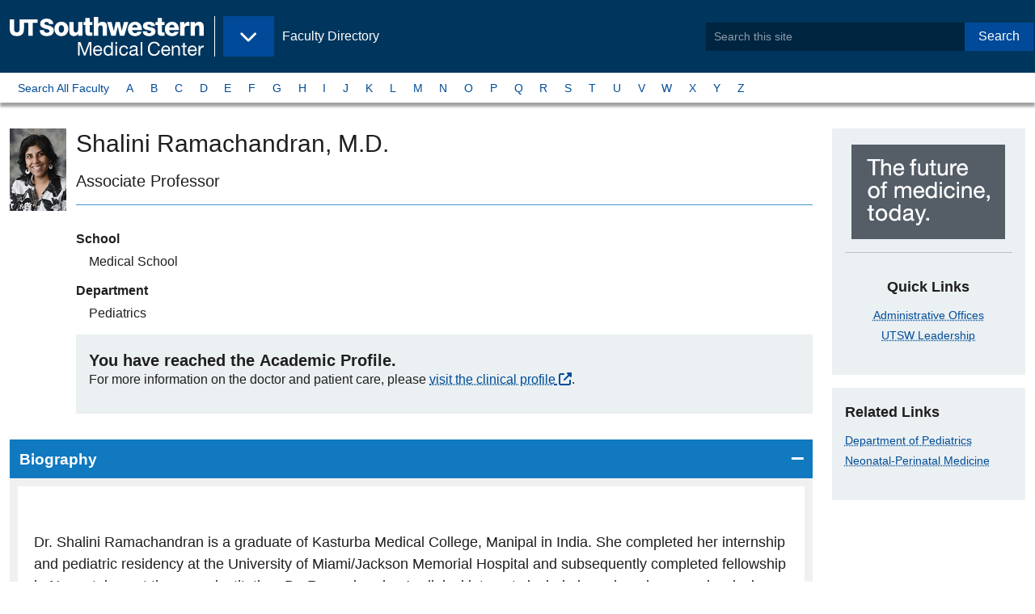

--- FILE ---
content_type: text/html;charset=utf-8
request_url: https://profiles.utsouthwestern.edu/profile/148256/shalini-ramachandran.html
body_size: 7108
content:











<!-- default for stories landing -->
<!-- page layout: zf6-default -->
<!-- pf-basic -->


<!DOCTYPE html>
<html lang="en">
  <head>
<!-- Begin /common/zf6/meta/zf6-seo.ftl -->
<meta charset="UTF-8"/>
<meta name="viewport" content="width=device-width, user-scalable=yes, initial-scale=1.0, minimum-scale=1.0">
    <link rel="canonical" href="https://utswmed.org/doctors/shalini-ramachandran/"/>

        <title>Shalini Ramachandran, M.D. - Faculty Profile - UT Southwestern</title>

<meta name="language" content="en-US"/>
<!-- Begin zf6-meta-description component /webscripts/global/zf6/header/zf6-meta-description.get.html.ftl -->
    <meta name="description" content="Associate Professor"/>
<!-- end zf6-meta-description-->
<!-- Begin zf6-metadata component /webscripts/global/zf6/header/zf6-metadata.get.html.ftl -->

        <!-- Before OpenGraph Meta Add the Following Schema.org -->
        <!-- TODO: Dynamically Add the Doctors First and Last Name, and Meta Description to these tags -->
        <meta itemprop="name" content="Shalini Ramachandran, M.D." />
            <meta itemprop="description" content="" />

        <!-- Dynamically Create the Content for the meta below -->
        <!-- OPENGRAPH META -->
        <meta property="og:profile" content="http://ogp.me/ns/profile#" />
        <meta property="og:first_name" content="Shalini" />
        <meta property="og:last_name" content="Ramachandran" />

        <meta property="og:website" content="http://ogp.me/ns/website#" />
        <meta property="og:title" content="Shalini Ramachandran, M.D. - Faculty Profile - UT Southwestern" />
        <meta property="og:description" content="" />
        <meta property="og:locale" content="en_US" />
        <meta property="og:url" content="https://profiles.utsouthwestern.edu/profile/148256/shalini-ramachandran.html" />
        <meta property="og:image" content="https://www.utsouthwestern.edu/resources/images/UTSW_icon.jpg" />
        <meta property="og:image:type" content="image/png">
        <meta property="og:image:width" content="75">
        <meta property="og:image:height" content="75">

        <!-- GSA META -->
        <meta name="gsa:credentials" content="Shalini Ramachandran, M.D." />
        <meta name="gsa:specialty:title" content="" />
        <meta name="gsa:profile:thumbimage:src" content="https://profileplus.swmed.edu/facultydata/148256/images/ramachandran-shalini-fis.jpg" />

        <!-- TWITTER CARD META -->
        <meta name="twitter:card" content="summary">
        <meta name="twitter:site" content="@UTSW">
        <meta name="twitter:title" content="Shalini Ramachandran, M.D. - Faculty Profile - UT Southwestern">
        <meta name="twitter:description" content="">
        <meta name="twitter:creator" content="@UTSW">
        <meta name="twitter:image:src" content="https://www.utsouthwestern.edu/resources/images/UTSW_icon.jpg">
        <meta name="twitter:domain" content="https://profiles.utsouthwestern.edu/profile/148256/shalini-ramachandran.html">

        <!-- Elasticsearch META -->
        <meta name="es:modified" content="2024-08-23T03:37:41.400-0500"/>
		    <meta class="elastic" name="es_modified" content="2024-08-23T08:37:41Z"/>
        <meta name="es:launchDate" content=""/>
        	<meta name="es:tags" content=""/>
		    <meta name="es:type" content="article" />
		    <meta class="elastic" name="es_type" content="article" />
        <meta name="es:first_name" content="Shalini" />
        <meta class="elastic" name="es_first_name" content="Shalini" />
        <meta name="es:last_name" content="Ramachandran" />
        <meta class="elastic" name="es_last_name" content="Ramachandran" />
        <meta name="es:credentials" content="M.D." />
        <meta class="elastic" name="es_credentials" content="M.D." />
        <meta name="es:preferred_name" content="Shalini" />
        <meta class="elastic" name="es_preferred_name" content="Shalini" />
        <meta name="es:title_academic" content="Associate Professor" />
        <meta class="elastic" name="es_title_academic" content="Associate Professor" />
        <meta name="es:title_admin" content="" />     
        <meta class="elastic" name="es_title_admin" content="" />
        <meta name="es:title_endowed" content="" />
        <meta name="es:department" content="Pediatrics" />
        	<meta class="elastic" name="es_department" content="Pediatrics" />	
        	<meta name="es:graduate_programs" content="" />
        	<meta class="elastic" name="es_graduate_programs" content="" />
        <meta name="es:research_interests" content="Lung Development,Lung protective strategies,Neonatal lung injury" />
        	<meta class="elastic" name="es_research_interests" content="Lung Development" />	
        	<meta class="elastic" name="es_research_interests" content="Lung protective strategies" />	
        	<meta class="elastic" name="es_research_interests" content="Neonatal lung injury" />	
        	<meta name="es:profile:thumbimage:src" content="https://profileplus.swmed.edu/facultydata/148256/images/ramachandran-shalini-fis.jpg" />
        	<meta class="elastic" name="es_profile_thumbimage_src" content="https://profileplus.swmed.edu/facultydata/148256/images/ramachandran-shalini-fis.jpg" />
        	<meta class="elastic" name="es_thumbimage_src" content="https://profileplus.swmed.edu/facultydata/148256/images/ramachandran-shalini-fis.jpg" />
            <meta name="es:keywords" content=""/>
            <meta class="elastic" name="es_keywords" content=""/>
        <meta class="elastic" name="es_thumbimage_rendition" content=""/>
        <meta class="elastic" name="es_contenttitle" content=""/>
	    <meta class="elastic" name="es_mimetype" content="text/html; charset=utf-8"/>
	    <meta class="elastic" name="es_securecontent" content="no"/>
        <!-- End Elasticsearch META -->

<!-- End metadata component -->

<!-- Begin /common/zf6/meta/zf6-bookmarks.ftl -->
<!-- Favorite Icon -->
<link rel="shortcut icon" href="/favicon.ico?id=1" type="image/x-icon"/>

<!-- Application Store and Favicon for Pinned Sites -->
<!-- #Apple Touch Icons -->
<link rel="apple-touch-icon" href="/img/pinned/touch-icon-iphone.png">
<link rel="apple-touch-icon" sizes="76x76" href="/img/pinned/touch-icon-ipad.png">
<link rel="apple-touch-icon" sizes="120x120" href="/img/pinned/touch-icon-iphone-retina.png">
<link rel="apple-touch-icon" sizes="152x152" href="/img/pinned/touch-icon-ipad-retina.png">
<link rel="apple-touch-icon" sizes="180x180" href="/img/pinned/touch-icon-iphone-6-plus.png"> 

<!-- Pinned Sites -->
<!-- #Windows 8 & 7 -->
<!-- 
NOTE: Windows 8 icons should be stored on the root level of each site
      along with browserconfig.xml file
-->
<meta name="application-name" content="Site Search: Faculty Directory - UT Southwestern, Dallas, Texas" />
<!--
NOTE: Windows 7 allows for user to quickly access different parts of a site
      we will use this opportunity to make quick links of each site within our
      site.
-->
<meta name="msapplication-task"
  content="name=Overview;
  action-uri=/profile/overview;
  icon-uri=/favicon.ico" />
<!-- end zf6-bookmarks.ftl -->
<!-- begin /common/zf6/meta/zf6-link-preview.ftl -->
<!-- Link Preview -->
<!--
   Link preview helps users sharing content within Windows 8
   it provides site details and images

   Meta Title and Descriptions will be taken from the Meta SEO
   while this file provides the thumbnail image preview
--
<link rel="image_src" href="preview-thumb.jpg"/>
<link rel="image" href="preview-thumb.jpg"/>
<link rel="thumbnail" href="preview-thumb.jpg"/>
<link rel="og:image" href="preview-thumb.jpg"/>
<!-- end zf6-link-preview.ftl -->
<!-- begin /common/zf6/meta/zf6-link-styles.ftl -->
<link rel="stylesheet" href="https://cdnjs.cloudflare.com/ajax/libs/font-awesome/6.5.2/css/all.min.css" integrity="sha512-SnH5WK+bZxgPHs44uWIX+LLJAJ9/2PkPKZ5QiAj6Ta86w+fsb2TkcmfRyVX3pBnMFcV7oQPJkl9QevSCWr3W6A==" crossorigin="anonymous" referrerpolicy="no-referrer" />

        <link rel="stylesheet" type="text/css" media="all" href='/css/pro-v3-desktop.css?v=d7eeb2a' />

<!-- end zf6-link-styles.ftl -->
  </head>
  <body class="zf6-default edu body-wide">
      <!--googleoff: all-->
      <!--searchindex-off-->
      <a data-elastic-exclude class="button show-on-focus" href="#page_main">Skip to Main Content</a>
      <div id="page" class="page">
        <header data-elastic-exclude id="header_site" class="header--site">
            <div class="header__block--site">
              <div class="header--brand">
<!-- Begin zf6-brand component /webscripts/global/zf6/header/zf6-brand.get.html.ftl -->
  <div class="block--logo">
    <a itemprop="url" href="https://www.utsouthwestern.edu">
        <img class="left" itemprop="logo" src="/img/branding/utsw-edu-logo.svg" alt="UT Southwestern Medical Center" width="240" />
        <span class="show-for-sr show-on-hover">Back to <br><b>UT&nbsp;Southwestern&nbsp;Home</b></span>
    </a>
  </div><!-- Begin zf6-eyebrow component /webscripts/global/zf6/navigation/zf6-eyebrow.get.html.ftl -->
  <div class="block--flag hide-for-print">
    <a href="/profile/">
      <p>Faculty Directory</p>
      <span class="show-for-sr show-on-hover">Back to <br><b>Faculty Directory</b></span>
    </a>
  </div>
  <div class="block--menu hide-for-print">
    <button class="button dropdown" type="button" data-toggle="nav_eyebrow" aria-controls="nav_eyebrow" data-is-focus="false" data-yeti-box="nav_eyebrow" aria-haspopup="true" aria-expanded="false" id="5htqud-dd-anchor">
      <span class="show-for-sr">UT Southwestern Sites</span>
    </button>
  </div>
  <!-- @start Eyebrow Dropdown Content -->
  <div data-elastic-exclude="" id="nav_eyebrow" class="dropdown-pane" data-dropdown="">
    <ul class="menu vertical">
      <li><a href="https://www.utsouthwestern.edu"><span class="fa fa-home" aria-hidden="true"></span>&nbsp;UT Southwestern Home</a></li>
      <li><a href="https://www.utsouthwestern.edu/index.html">Home - EDU</a></li>
      <li><a href="https://www.utsouthwestern.edu/research/">Research</a></li>
      <li><a href="https://www.utsouthwestern.edu/education/">Education &amp; Training</a></li>
      <li><a href="https://utswmed.org/">Patient Care</a></li>
      <li><a href="https://profiles.utsouthwestern.edu">Faculty</a></li>
      <li><a href="https://www.utsouthwestern.edu/departments/">Departments &amp; Centers</a></li>
      <li><a href="https://www.utsouthwestern.edu/media-hub/">Media Hub</a></li>
      <li><a href="https://jobs.utsouthwestern.edu/">Careers</a></li>
      <li><a href="https://www.utsouthwestern.edu/about-us/">About Us</a></li>
      <li><a href="https://www.utsouthwestern.edu/employees/">For Employees</a></li>
    </ul>
  </div>
  <!-- @end Eyebrow Dropdown Content -->
<!-- End eyebrow component -->
              </div>
<!-- Begin zf6-appsearch-search component /webscripts/global/zf6/header/zf6-appsearch-search.get.html.ftl -->
  <div class="header--search">
    <form method="post" action="/profile/_elasticsearchappsearch" id="SearchForm">
        <input type="hidden" name="site" value="utsw_faculty" />
        <div class="input-group">
          <input type="search" class="input-group-field" name="q" placeholder="Search this site" phword="Search this site" title="Search this site" value="" id="search"/>
          <div class="input-group-button">
            <button type="submit" class="button">Search</button>
          </div>
        <div>
    </form>
</div><!-- @end header--search/dropdown pane -->
<!-- End appsearch-search component -->
            </div><!-- @end header__block--site -->
        </header>
        <!-- @end Site Header -->
              <!-- @start Site Nav -->
              <nav data-elastic-exclude aria-label="A to Z Navigation by Last Name" id="siteNav" class="nav--micro-site">
                
                   <div class="nav__block">
<!-- default for stories landing -->
<!-- page layout: zf6-default -->
<!-- pf-basic -->
<!-- Begin zf6-site-nav component /webscripts/global/zf6/navigation/zf6-site-nav.get.html.ftl -->
<ul class="menu">
    <li><a href="/profile/atoz-search.html?phrase=A&searchType=atoz">Search All Faculty</a></li>
    <li class=""><a href="/profile/atoz-search.html?phrase=A&searchType=atoz">A</a></li>
    <li class=""><a href="/profile/atoz-search.html?phrase=B&searchType=atoz">B</a></li>
    <li class=""><a href="/profile/atoz-search.html?phrase=C&searchType=atoz">C</a></li>
    <li class=""><a href="/profile/atoz-search.html?phrase=D&searchType=atoz">D</a></li>
    <li class=""><a href="/profile/atoz-search.html?phrase=E&searchType=atoz">E</a></li>
    <li class=""><a href="/profile/atoz-search.html?phrase=F&searchType=atoz">F</a></li>
    <li class=""><a href="/profile/atoz-search.html?phrase=G&searchType=atoz">G</a></li>
    <li class=""><a href="/profile/atoz-search.html?phrase=H&searchType=atoz">H</a></li>
    <li class=""><a href="/profile/atoz-search.html?phrase=I&searchType=atoz">I</a></li>
    <li class=""><a href="/profile/atoz-search.html?phrase=J&searchType=atoz">J</a></li>
    <li class=""><a href="/profile/atoz-search.html?phrase=K&searchType=atoz">K</a></li>
    <li class=""><a href="/profile/atoz-search.html?phrase=L&searchType=atoz">L</a></li>
    <li class=""><a href="/profile/atoz-search.html?phrase=M&searchType=atoz">M</a></li>
    <li class=""><a href="/profile/atoz-search.html?phrase=N&searchType=atoz">N</a></li>
    <li class=""><a href="/profile/atoz-search.html?phrase=O&searchType=atoz">O</a></li>
    <li class=""><a href="/profile/atoz-search.html?phrase=P&searchType=atoz">P</a></li>
    <li class=""><a href="/profile/atoz-search.html?phrase=Q&searchType=atoz">Q</a></li>
    <li class=""><a href="/profile/atoz-search.html?phrase=R&searchType=atoz">R</a></li>
    <li class=""><a href="/profile/atoz-search.html?phrase=S&searchType=atoz">S</a></li>
    <li class=""><a href="/profile/atoz-search.html?phrase=T&searchType=atoz">T</a></li>
    <li class=""><a href="/profile/atoz-search.html?phrase=U&searchType=atoz">U</a></li>
    <li class=""><a href="/profile/atoz-search.html?phrase=V&searchType=atoz">V</a></li>
    <li class=""><a href="/profile/atoz-search.html?phrase=W&searchType=atoz">W</a></li>
    <li class=""><a href="/profile/atoz-search.html?phrase=X&searchType=atoz">X</a></li>
    <li class=""><a href="/profile/atoz-search.html?phrase=Y&searchType=atoz">Y</a></li>
    <li class=""><a href="/profile/atoz-search.html?phrase=Z&searchType=atoz">Z</a></li>
</ul>
<!-- End site-nav component -->
                   </div>
                
              </nav>
              <!-- @end Site Nav -->
            
      <!--googleon: all-->
      <!--searchindex-on-->
      <div class="page__block--main">
        <main id="page_main" class="page__main">



  <div class="main__block">
    

      <article class="page__article article">
        

        <div class="article__main">
<!-- Begin zf6-profile-basic component /webscripts/template/zf6/contents/zf6-profile-basic.get.html.ftl -->

    <header class="card">
                <div class="card__media">
                    <img src="https://profileplus.swmed.edu/facultydata/148256/images/ramachandran-shalini-fis.jpg" class="card__image" itemprop="image" alt="Shalini Ramachandran, M.D.
" style="max-width:200px;" />
                </div>
        <div class="card__content">
            <h1 id="faculty_name" class="mb1"><span itemprop="name">Shalini Ramachandran</span>, M.D.
</h1>
            <h2 class="show-for-sr">Titles and Appointments</h2>

            <p class="h4 text-normal mt0 pb1 mb2" itemprop="jobTitle" style="border-bottom:1px solid #4397ce;">Associate Professor</p>
            <dl>
                    <dt class="heading">School</dt>
                    <dd class="detail">
                        Medical School
                    </dd>

                    <dt class="heading">Department</dt>
                    <dd class="detail">
Pediatrics
                    </dd>

            </dl>

            <div class="callout">
                <p class="h4 m0">You have reached the <strong>Academic Profile</strong>.</p>
                <p>For more information on the doctor and patient care, please <a href="https://utswmed.org/doctors/shalini-ramachandran/">visit the clinical profile</a>.</p>
            </div>
        </div>
    </header>

    <div class="accordion accordion-alt" data-accordion data-allow-all-closed="true">

    <li class="accordion-item is-active" data-accordion-item >
        <!-- Accordion tab title -->
        <a href="#" class="accordion-title">Biography</a>

        <!-- Accordion tab content: it would start in the open state due to using the 'is-active' state class. -->
        <div class="accordion-content" data-tab-content>
                    	<p id="bio-text" class="size-14 profile-text"><p>Dr. Shalini Ramachandran is a graduate of Kasturba Medical College, Manipal in India. She completed her internship and pediatric residency at the University of Miami/Jackson Memorial Hospital and subsequently completed fellowship in Neonatology at the same institution. Dr. Ramachandran's clinical interests include bronchopulmonary dysplasia, neonatal resuscitation and congenital heart disease. Her basic science interests include understanding lung development, lung injury and developing lung protective strategies.</p></p>
        </div>
    </li>

    <li class="accordion-item " data-accordion-item  itemtype="//schema.org/EducationalOrganization" itemprop="alumni">
        <!-- Accordion tab title -->
        <a href="#" class="accordion-title">Education</a>

        <!-- Accordion tab content: it would start in the open state due to using the 'is-active' state class. -->
        <div class="accordion-content" data-tab-content>
                    <dl class="ffregularprofile-education">
        <dt class="education-type">Medical School</dt>
        <dd class="school">Kasturba Medical College, India (2005)</dd>
        <dt class="education-type">Internship</dt>
        <dd class="school">Christian Medical College and Hospital (2005), Pediatrics</dd>
        <dt class="education-type">Residency</dt>
        <dd class="school">University of Miami School of Medicine (2010), Pediatrics</dd>
        <dt class="education-type">Fellowship</dt>
        <dd class="school">University of Miami - Neonatology Fellowship (2013), Neonatal-perinatal Medicine</dd>
                    </dl>
        </div>
    </li>

    <li class="accordion-item " data-accordion-item >
        <!-- Accordion tab title -->
        <a href="#" class="accordion-title">Research Interest</a>

        <!-- Accordion tab content: it would start in the open state due to using the 'is-active' state class. -->
        <div class="accordion-content" data-tab-content>
    <ul>
            <li> Lung Development</li>
            <li> Lung protective strategies</li>
            <li> Neonatal lung injury</li>
    </ul>
        </div>
    </li>

    <li class="accordion-item " data-accordion-item >
        <!-- Accordion tab title -->
        <a href="#" class="accordion-title">Publications</a>

        <!-- Accordion tab content: it would start in the open state due to using the 'is-active' state class. -->
        <div class="accordion-content" data-tab-content>
                    	<p class="legend text-right" style="max-width:unset;"><img src="/img/fpub-icon.png" alt="Star">&nbsp;Featured Publications</p>
                    <dl>
            
            <dt class="pub-heading">
						<a href="http://www.ncbi.nlm.nih.gov/pubmed?term=25825119">CXCR4 Blockade Attenuates Hyperoxia-Induced Lung Injury in Neonatal Rats.</a>
            </dt>
            <dd class="pub-text">Drummond S, Ramachandran S, Torres E, Huang J, Hehre D, Suguihara C, Young KC <em>Neonatology</em> 2015 Mar 107 4 304-311</dd>        
            
            <dt class="pub-heading">
						<a href="http://www.ncbi.nlm.nih.gov/pubmed?term=24153399">Stem cell factor improves lung recovery in rats following neonatal hyperoxia-induced lung injury.</a>
            </dt>
            <dd class="pub-text">Miranda LF, Rodrigues CO, Ramachandran S, Torres E, Huang J, Klim J, Hehre D, McNiece I, Hare JM, Suguihara CY, Young KC <em>Pediatr. Res.</em> 2013 Dec 74 6 682-8</dd>        
            
            <dt class="pub-heading">
						<a href="http://www.ncbi.nlm.nih.gov/pubmed?term=23759597">Bone Marrow-Derived c-kitPositive Cells Attenuate Neonatal Hyperoxia-Induced Lung Injury.</a>
            </dt>
            <dd class="pub-text">Ramachandran S, Suguihara C, Drummond S, Chatzistergos K, Klim J, Torres E, Huang J, Hehre D, Rodrigues CO, McNiece IK, Hare JM, Young KC <em>Cell Transplant</em> 2013 May   </dd>        
                    </dl>
                    <nav class="text-center">
                    <div class="term">
        Results 1-3 of 3
                    </div>
                    <div class="">
                        <ul class="pagination ml0">
                                                 <li class="on">1</li>


                        </ul>
                    </div>
                    </nav>
        </div>
    </li>


    <li class="accordion-item " data-accordion-item >
        <!-- Accordion tab title -->
        <a href="#" class="accordion-title">Honors &amp; Awards</a>

        <!-- Accordion tab content: it would start in the open state due to using the 'is-active' state class. -->
        <div class="accordion-content" data-tab-content>
    <ul>
            <li itemprop="award">Award for Research Presentation<br />District VIII AAP Annual Conference, Las Vegas (2012)</li>
            <li itemprop="award">PAS Travel Award<br />Pediatric Academic Societies (2012)</li>
            <li itemprop="award">Travel Grant for an Oral Presentation at the Southeastern Conference on Perinatal Research<br />Mead Johnson Nutrition for the American Academy of Pediatrics Perinatal Section (2011-2012)</li>
            <li itemprop="award">Travel Grant for the Neonatal-Perinatal Fellow Conference<br />American Academy of Pediatrics (2011)</li>
    </ul>
        </div>
    </li>

    <li class="accordion-item " data-accordion-item >
        <!-- Accordion tab title -->
        <a href="#" class="accordion-title">Professional Associations/Affiliations</a>

        <!-- Accordion tab content: it would start in the open state due to using the 'is-active' state class. -->
        <div class="accordion-content" data-tab-content>
    <ul>
            <li>American Academy of Pediatrics (2007)</li>
            <li>American Medical Association (2007)</li>
    </ul>
        </div>
    </li>

    </div>



<!-- End profile-basic components -->        </div>

        <aside class="article__aside hide-for-print">
<!-- Begin zf6-helplink-phone-appointment component /webscripts/template/zf6/widgets/zf6-helplink-phone-appointment.get.html.ftl default on -->
        <div class="callout text-center">
            <img src="/img/block-future-of-medicine.png" alt="UT Southwestern, The future of medicine, today." />
          <hr>
          <h2>Quick Links</h2>
            <ul class="no-bullets">
                <li><a href="https://www.utsouthwestern.edu/about-us/administrative-offices/index.html">Administrative Offices</a></li>
                <li><a href="https://www.utsouthwestern.edu/about-us/leadership/index.html">UTSW Leadership</a></li>
            </ul>
        </div>
<!-- End helplink-phone-appointment components -->
<!-- Begin zf6-related-links component /webscripts/template/zf6/widgets/zf6-related-links.get.html.ftl -->
    <section class="callout">
          <h2>Related Links</h2>
          <ul class="no-bullets">
              <li><a href="http://www.utsouthwestern.edu/education/medical-school/departments/pediatrics/index.html">Department of Pediatrics</a></li>
              <li><a href="http://www.utsouthwestern.edu/education/medical-school/departments/pediatrics/divisions/neonatal-perinatal/index.html">Neonatal-Perinatal Medicine</a></li>
          </ul>
    </section>
<!-- End related-links components -->
        </aside>
        
      </article>


  </div><!-- @end main__block -->


        </main>
      </div>
      <!--googleoff: all-->
      <!--searchindex-off-->
<!-- Begin internal-request component /webscripts/global/footer/internal-request.get.html.ftl default on -->
<!-- End internal-request components -->
      <!-- @start Page Footer -->
<!-- Begin zf6-footer component /webscripts/global/zf6/footer/zf6-footer.get.html.ftl -->

<footer data-elastic-exclude="" id="siteFooter" class="site-footer" role="contentinfo">
  <div class="section__block">
    <div class="footer__block">
      <h3>Institution</h3>
      <ul class="list-links">
        <li><a href="https://jobs.utsouthwestern.edu/">Careers</a></li>
        <li><a href="https://www.utsouthwestern.edu/comments.html">Comments &amp; Questions</a></li>
        <li><a href="https://www.utsouthwestern.edu/about-us/contact-us.html">Contact Us</a></li>
        <li><a href="https://www.utsouthwestern.edu/about-us/maps-and-directions/index.html">Maps</a></li>
        <li><a href="https://directory.utsouthwestern.edu/">Phone Directory</a></li>
        <li><a href="https://profiles.utsouthwestern.edu/profile/SiteMap.xml">Sitemap</a></li>
      </ul>
    </div>

    <div class="footer__block">
      <h3>Legal</h3>
      <ul class="list-links">
        <li><a href="https://www.utsouthwestern.edu/about-us/administrative-offices/financial-aid/policies-disclosures/heerf.html">HEERF Reporting</a></li>
        <li><a href="https://www.utsouthwestern.edu/legal/non-discrimination.html">Non-Discrimination Policy</a></li>
        <li><a href="https://utswmed.org/patient-resources/your-visit-stay/rights-responsibilities/index.html">Patient Rights</a></li>
        <li><a href="https://www.utsouthwestern.edu/legal/open-records.html">Open Records</a></li>
        <li><a href="https://www.utsouthwestern.edu/legal/privacy-policy.html">Privacy Policy</a></li>
        <li><a href="https://www.utsouthwestern.edu/legal/protected-expression.html">Protected Expression</a></li>
        <li><a href="https://www.utsouthwestern.edu/legal/index.html">Site Policies</a></li>
      </ul>
    </div>

    <div class="footer__block">
      <h3>State</h3>
      <ul class="list-links">
        <li><a href="https://www.texas.gov/">State of Texas</a></li>
        <li><a href="https://veterans.portal.texas.gov/">Texas Veterans Portal</a></li>
        <li><a href="https://www.tsl.texas.gov/trail/index.html">TRAIL Search</a></li>
        <li><a href="https://www.utsystem.edu/">UT System</a></li>
      </ul>
    </div>

    <div class="footer__block">
      <h3>Social</h3>
      <ul class="link-social list-links">
        <li><a href="https://www.facebook.com/utswmed">Facebook</a></li>
        <li><a href="https://www.twitter.com/utswnews">Twitter</a></li>
        <li><a href="https://www.instagram.com/utswnews/">Instagram</a></li>
        <li><a href="https://www.youtube.com/user/UTSWMed">Youtube</a></li>
        <li><a href="https://www.pinterest.com/utswmed/">Pinterest</a></li>
        <li><a href="https://www.linkedin.com/school/utsw/">LinkedIn</a></li>
      </ul>
    </div>

    <div class="footer__block">
      <figure class="branding">
        <a href="https://www.utsouthwestern.edu">
          <img src="/img/brand/ut-southwestern-alt.png" alt="UT Southwestern Medical Center - The future of medicine, today!">
        </a>
      </figure>
      <div class="text-right copyright">
        <p>Copyright 2024. The&nbsp;University&nbsp;of&nbsp;Texas&nbsp;Southwestern&nbsp;Medical&nbsp;Center</p>
        <p itemscope="" itemtype="//schema.org/PostalAddress"><span class="adr" itemprop="streetAddress">5323 Harry Hines <abbr title="Boulevard">Blvd.</abbr></span>, <span itemprop="addressLocality">Dallas</span>, <span itemprop="addressRegion">Texas</span> <span itemprop="postalCode">75390</span><br /><span class="phone">Phone 214-648-3111</span></p>
      </div>
    </div>

  </div>
</footer>
<!-- End footer component -->
<!-- Begin /common/zf6/footer/zf6-scripts.ftl -->


<script id="js-swlxws-constants">
let gtmParam = '';
let SWLXWS_IS_MOBILE,
    SWLXWS_IS_TABLET,
    SWLXWS_GTM = gtmParam || 'GTM-MTLGC7',
    SWLXWS_CSSPATH = '/profile/css/',
    SWLXWS_IMGPATH = '/profile/img/',
    SWLXWS_JSPATH,
    SWLXWS_FONTPATH = '/profile/fonts/';
</script>




<!-- Google Tag Manager | Implementation details in misc script file -->

<noscript id="js-gtm-nojs">
    <iframe src="//www.googletagmanager.com/ns.html?id=GTM-MTLGC7" height="0" width="0" style="display:none;visibility:hidden"></iframe>
</noscript>

<!-- End Google Tag Manager -->
<script src='/js/on-demand-latest/pro-v3.js?v=214a413'></script>

<!-- end zf6-scripts.ftl -->
      <!-- @end Page Footer -->

      <!--googleon: all-->
      <!--searchindex-on-->
  </body>
</html>
